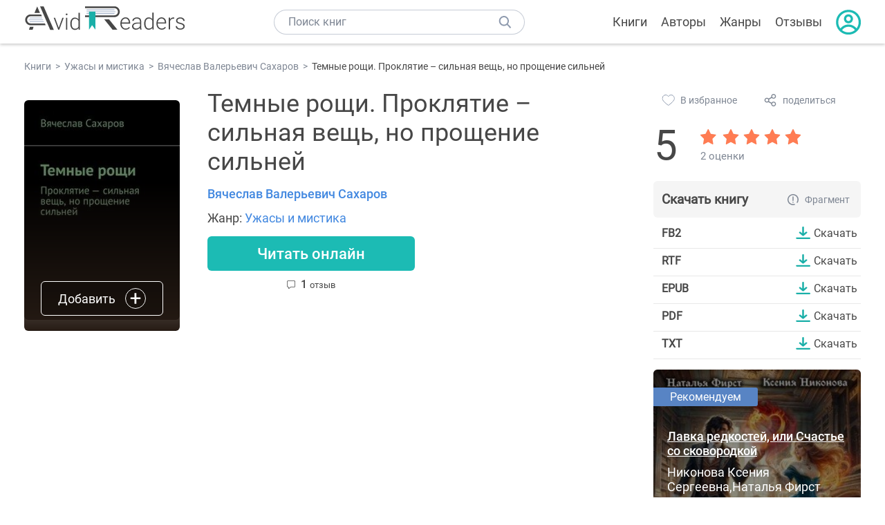

--- FILE ---
content_type: text/html; charset=UTF-8
request_url: https://avidreaders.ru/book/temnye-roschi-proklyatie-silnaya-vesch-no.html
body_size: 6207
content:
<!DOCTYPE html><html lang="ru" prefix="og: http://ogp.me/ns# fb: http://ogp.me/ns/fb# books: http://ogp.me/ns/books#"><head><meta http-equiv="Content-Type" content="text/html; charset=UTF-8"><meta name="viewport" content="width=device-width, initial-scale=1"><title>Темные рощи. Проклятие – сильная вещь, но прощение сильней скачать fb2, epub, pdf, rtf, txt книгу Вячеслав Валерьевич Сахаров, читать онлайн</title><meta name="description" content="Скачать бесплатно книгу Темные рощи. Проклятие – сильная вещь, но прощение сильней - Вячеслав Валерьевич Сахаров в форматах fb2, rtf, epub, pdf, txt или читать онлайн. Отзывы на книгу, похожие книги на Темные рощи. Проклятие – сильная вещь, но прощение сильней."><link rel="shortcut icon" type="image/x-icon" href="https://avidreaders.ru/images/favicon.ico"><link rel="apple-touch-icon" href="https://avidreaders.ru/images/apple-touch-icon.png"><link rel="apple-touch-icon" sizes="76x76" href="https://avidreaders.ru/images/apple-touch-icon-76x76.png"><link rel="apple-touch-icon" sizes="120x120" href="https://avidreaders.ru/images/apple-touch-icon-120x120.png"><link rel="apple-touch-icon" sizes="152x152" href="https://avidreaders.ru/images/apple-touch-icon-152x152.png"><link rel="apple-touch-icon" sizes="180x180" href="https://avidreaders.ru/images/apple-touch-icon-180x180.png"><meta property="og:type" content="books.book"><meta property="og:url" content="https://avidreaders.ru/book/temnye-roschi-proklyatie-silnaya-vesch-no.html"><meta property="books:isbn" content="9785449634825"><link rel="image_src" href="https://avidreaders.ru/pics/0/1/721601.jpeg"><meta property="og:image" content="https://avidreaders.ru/pics/0/1/721601.jpeg"><meta property="og:title" content="Темные рощи. Проклятие – сильная вещь, но прощение сильней"><meta property="og:description" content=" Тёмные рощи – потерянный населенный пункт, найти который невозможно, но, отыскав, придется остаться там навсегда, если не будешь искать широкий выход, а будешь смотреть на щели. ..."><meta property="fb:app_id" content="621109648078412"><link rel="amphtml" href="https://avidreaders.ru/amp/book/temnye-roschi-proklyatie-silnaya-vesch-no.html"><link href="/v/styles/main.min.css" rel="stylesheet"><link href="/v/styles/book.min.css" rel="stylesheet"><!-- Yandex.RTB --><script>window.yaContextCb = window.yaContextCb || []</script><script src="https://yandex.ru/ads/system/context.js" async></script></head><body><div class="header"><div class="page_container container"><div class="wrap_logo"><a class="logo" href="https://avidreaders.ru/"><img src="https://avidreaders.ru/v/images/logo.svg" alt="Электронная библиотека AvidReaders" title="Электронная библиотека AvidReaders"></a></div><div class="menu_btn"></div><div class="search-button_mobile"></div><div class="wrap_search m_search"><input id="search-txt" class="wrap_search__field" type="text" autocomplete="off" placeholder="Поиск книг"><div class="wrap_search__button"></div><div class="dropdown"></div></div><div class="header_menu"><ul><li class="header_menu__icon-book"><a href="https://avidreaders.ru/books/">Книги</a></li><li class="header_menu__icon-authors"><a href="https://avidreaders.ru/authors/">Авторы</a></li><li class="header_menu__icon-genres"><a href="https://avidreaders.ru/genre/">Жанры</a></li><li class="header_menu__icon-reviews"><a href="https://avidreaders.ru/reviews/">Отзывы</a></li><li class="auth"><div class="person_pic"><span class="auth_form"> Войти | Регистрация</span></div></li></ul></div></div></div><div class="container" itemtype="http://schema.org/Book" itemscope=""><ul class="breadcrumbs" itemscope itemtype="https://schema.org/BreadcrumbList"><li itemprop="itemListElement" itemscope itemtype="https://schema.org/ListItem"><a itemprop="item" href="https://avidreaders.ru/books/"><span itemprop="name">Книги</span></a><meta itemprop="position" content="1"></li><li itemprop="itemListElement" itemscope itemtype="https://schema.org/ListItem"><a itemprop="item" href="https://avidreaders.ru/genre/uzhasy-i-mistika/"><span itemprop="name">Ужасы и мистика</span></a><meta itemprop="position" content="2"></li><li itemprop="itemListElement" itemscope itemtype="https://schema.org/ListItem"><a itemprop="item" href="https://avidreaders.ru/author/vyacheslav-valerevich-saharov/"><span itemprop="name">Вячеслав Валерьевич Сахаров</span></a><meta itemprop="position" content="3"></li><li itemprop="itemListElement" itemscope itemtype="https://schema.org/ListItem"><span itemprop="name">Темные рощи. Проклятие – сильная вещь, но прощение сильней</span><meta itemprop="position" content="4"></li></ul><div class="wrap_cols relative top-info"><div class="left_clmn"><div class="book"><img itemprop="image" src="https://avidreaders.ru/pics/0/1/721601.jpeg" class="book__image" alt="Темные рощи. Проклятие – сильная вещь, но прощение сильней"><div class="book_action action__desktop"><button class="btn"><i class="add_icon"></i><span>Добавить</span></button><ul class="dropdown"><li><span class="user_action " data-bid="721601" data-action="reading"> Читаю </span></li><li><span class="user_action " data-bid="721601" data-action="want2read"> Хочу прочитать </span></li><li><span class="user_action " data-bid="721601" data-action="red"> Прочитал </span></li></ul></div></div><div class="book_info" data-bid="721601"><h1 itemprop="name" class="title_lvl1">Темные рощи. Проклятие – сильная вещь, но прощение сильней</h1><div class="author_wrapper"><div itemprop="author" class="author_info"><a href="https://avidreaders.ru/author/vyacheslav-valerevich-saharov/"><span itemprop="name">Вячеслав Валерьевич Сахаров</span></a></div></div><div class="book-rating wrap_rate_block"><div class="book-rating__num ">5</div><div itemprop="aggregateRating" itemscope itemtype="http://schema.org/AggregateRating"><meta itemprop="worstRating" content="1"><meta itemprop="bestRating" content="5"><meta itemprop="ratingValue" content="5"><meta itemprop="reviewCount" content="2"><div class="wrap_stars b-rating" data-type="books" data-type-id="721601"><div class="fill" style="width: 100%"></div><div title="1" data-rating="1" class="one-star star star1"></div><div title="2" data-rating="2" class="one-star star star2"></div><div title="3" data-rating="3" class="one-star star star3"></div><div title="4" data-rating="4" class="one-star star star4"></div><div title="5" data-rating="5" class="one-star star star5"></div></div><span class="book-rating__reviews-count vote_count"> 2 оценки</span></div></div><div class="book_category"><p class="wrap_genre" itemprop="genre">Жанр: <a href="https://avidreaders.ru/genre/uzhasy-i-mistika/">Ужасы и мистика</a></p></div><div id="read_online" data-p="" class="btn simple_btn read_online_btn after_read"> Читать онлайн </div><div class="users_count"><span class="num_plans reviews_cnt"><span class="num" style="display: inline;">1 </span>отзыв </span></div></div></div><div class="right_clmn"><div class="social-actions"><span class="social-actions__favorite user_action" data-bid="721601" data-action="favorite">В избранное</span><span class="social-actions__share">поделиться</span></div><div class="social-share"><!-- set class is_show--><span class="social-share__close"></span><div class="social-share__title title_lvl2">Поделиться</div><div class="goodshare sh-big" style="margin: 20px 0;"><div class="share-visible"><ins data-social="vkontakte"></ins><ins data-social="odnoklassniki"></ins><ins data-social="telegram"></ins><ins data-social="viber"></ins><ins data-social="whatsapp"></ins><ins data-social="sms"></ins><ins data-social="pinterest"></ins><input type="checkbox" id="social_share_more" hidden=""><label for="social_share_more"></label><div class="share-hidden"><div><ins data-social="facebook"></ins><ins data-social="liveinternet"></ins><ins data-social="livejournal"></ins><ins data-social="twitter"></ins><ins data-social="tumblr"></ins><ins data-social="buffer"></ins><ins data-social="reddit"></ins><ins data-social="surfingbird"></ins><ins data-social="pocket"></ins><ins data-social="xing"></ins><ins data-social="evernote"></ins><ins data-social="delicious"></ins><ins data-social="blogger"></ins><ins data-social="digg"></ins><ins data-social="instapaper"></ins><ins data-social="baidu"></ins><ins data-social="renren"></ins><ins data-social="weibo"></ins><ins data-social="mix"></ins><ins data-social="skype"></ins><ins data-social="linkedin"></ins><ins data-social="wechat"></ins><ins data-social="line"></ins></div></div></div></div><div class="social-share__form"><span class="social-share__field"></span><span data-u="https://avidreaders.ru/book/temnye-roschi-proklyatie-silnaya-vesch-no.html" style="color: #4288e0; cursor: pointer;" class="social-share_copy_link">Скопировать ссылку</span></div></div><div class="download_block"><div class="download_block__title"><h2>Скачать книгу</h2><span class="download_block__info">Фрагмент</span></div><div><div class="format_download"><strong>fb2</strong><a class="btn" href="https://avidreaders.ru/download/temnye-roschi-proklyatie-silnaya-vesch-no.html?f=fb2" title="скачать книгу в формате fb2" data-id="721601" data-format="fb2" rel="nofollow" target="_blank"> Скачать </a></div><div class="format_download"><strong>rtf</strong><a class="btn" href="https://avidreaders.ru/download/temnye-roschi-proklyatie-silnaya-vesch-no.html?f=rtf" title="скачать книгу в формате rtf" data-id="721601" data-format="rtf" rel="nofollow" target="_blank"> Скачать </a></div><div class="format_download"><strong>epub</strong><a class="btn" href="https://avidreaders.ru/download/temnye-roschi-proklyatie-silnaya-vesch-no.html?f=epub" title="скачать книгу в формате epub" data-id="721601" data-format="epub" rel="nofollow" target="_blank"> Скачать </a></div><div class="format_download"><strong>pdf</strong><a class="btn" href="https://avidreaders.ru/download/temnye-roschi-proklyatie-silnaya-vesch-no.html?f=pdf" title="скачать книгу в формате pdf" data-id="721601" data-format="pdf" rel="nofollow" target="_blank"> Скачать </a></div><div class="format_download"><strong>txt</strong><a class="btn" href="https://avidreaders.ru/download/temnye-roschi-proklyatie-silnaya-vesch-no.html?f=txt" title="скачать книгу в формате txt" data-id="721601" data-format="txt" rel="nofollow" target="_blank"> Скачать </a></div></div></div></div></div><div class="wrap_cols"><div class="left_clmn flex-column"><div class="top_ab" style="width: 100%;height: auto;margin: 10px 0;text-align: center;"><!-- Yandex.RTB R-A-435267-28 --><div id="yandex_rtb_R-A-435267-28" style="min-height: 300px;"></div><script>window.yaContextCb.push(() => { Ya.Context.AdvManager.render({ "blockId": "R-A-435267-28", "renderTo": "yandex_rtb_R-A-435267-28" }) }) </script></div><div class="wrap_description description" itemprop="description"><h2 class="title_lvl2">О книге "Темные рощи. Проклятие – сильная вещь, но прощение сильней"</h2><p> Тёмные рощи – потерянный населенный пункт, найти который невозможно, но, отыскав, придется остаться там навсегда, если не будешь искать широкий выход, а будешь смотреть на щели. </p><p>На нашем сайте вы можете скачать книгу "Темные рощи. Проклятие – сильная вещь, но прощение сильней" Вячеслав Валерьевич Сахаров в формате fb2, rtf, epub, pdf, txt, читать книгу онлайн или купить книгу в интернет-магазине.</p></div><div class="reviews_container book-reviews"><div class="wrap-votes-cnt"><h2 class="title_lvl2">Отзывы читателей</h2><span>1</span></div><ul class="comments"><li id="cmt-16282" class="cmt" data-cmt-id="16282"><div class="cmt__top"><div class="user_pic without_pic">Г</div><div class="overflow"><div class="cmt__top-info"><div class="user_name">Гений</div><div class="review_date">06 мар 2019</div></div><div class="user_rating"><div class="wrap_stars"><div class="fill" style="width: 100%;"></div></div></div></div></div><div class="review_text"><p>Супер</p></div><div class="cmt__actions"><div class="like"><div class="user_action like__icon" data-cid="16282" data-action="comment_like"></div><div>0</div></div><div class="reply_link">Ответить</div></div></li></ul><div id="comment-form" ><div class="comment-form review_form" data-type="books" data-type-id="721601" data-parent-id="0"><div class="wrap_stars" data-type="books" data-type-id="721601"><div class="fill usr-rating" style="width: 0"></div><div title="1" data-rating="1" class="one-star star star1"></div><div title="2" data-rating="2" class="one-star star star2"></div><div title="3" data-rating="3" class="one-star star star3"></div><div title="4" data-rating="4" class="one-star star star4"></div><div title="5" data-rating="5" class="one-star star star5"></div></div><div class="comment_hint"></div><input id="uname" placeholder="Введите ваше имя" class="form-control" type="text"><div class="fg-line fg-toggled"><textarea class="form-control auto-size comment_div" placeholder="Оставьте свой отзыв"></textarea></div><div class="error_msg"></div><button class="btn leave_comment">Добавить отзыв</button></div></div></div></div><div class="right_clmn"><div class="monthly-book"><img itemprop="image" data-src="https://avidreaders.ru/pics/8/0/1109680.jpeg" class="lazy-img" src="https://avidreaders.ru/images/b-default.jpg" alt="Лавка редкостей, или Счастье со сковородкой"><div class="book_genre blue">Рекомендуем</div><div class="monthly-book__info"><a href="https://avidreaders.ru/book/lavka-redkostey-ili-schaste-so-skovorodkoy.html" class="monthly-book__link">Лавка редкостей, или Счастье со сковородкой</a><div class="monthly-book__author">Никонова Ксения Сергеевна,Наталья Фирст</div></div></div><div style="margin: 10px 0 20px;"><!-- Yandex.RTB R-A-435267-25 --><div id="yandex_rtb_R-A-435267-25"></div><script>window.yaContextCb.push(() => { Ya.Context.AdvManager.render({ "blockId": "R-A-435267-25", "renderTo": "yandex_rtb_R-A-435267-25" }) }) </script></div></div></div><div class="wrap_sets"><div class="with_btn"><h2 class="title_lvl2">Подборки книг</h2><a href="https://avidreaders.ru/bookshelfs/" class="see_more btn">Все</a></div><div class="sets_container"><div class="item"><img height="230" width="300" class="lazy-img bookshelf" src="https://avidreaders.ru/images/bc-default.jpg" data-src="https://avidreaders.ru/sets/552.jpg" alt="Открой в себе творца: 10 книг об искусстве и творчестве"><a href="/bookshelf/otkroy-v-sebe-tvorca-10-knig.html"><div class="set_name"><p> Открой в себе творца: 10 книг об искусстве и творчестве </p></div></a></div><div class="item"><img height="230" width="300" class="lazy-img bookshelf" src="https://avidreaders.ru/images/bc-default.jpg" data-src="https://avidreaders.ru/sets/551.jpg" alt="Книги для создания новогоднего настроения"><a href="/bookshelf/knigi-dlya-sozdaniya-novogodnego-nastroeniya.html"><div class="set_name"><p> Книги для создания новогоднего настроения </p></div></a></div><div class="item"><img height="230" width="300" class="lazy-img bookshelf" src="https://avidreaders.ru/images/bc-default.jpg" data-src="https://avidreaders.ru/sets/550.jpg" alt="Чтение для зимних вечеров: под любое ваше настроение"><a href="/bookshelf/chtenie-dlya-zimnih-vecherov-pod-lyuboe.html"><div class="set_name"><p> Чтение для зимних вечеров: под любое ваше настроение </p></div></a></div><div class="item"><img height="230" width="300" class="lazy-img bookshelf" src="https://avidreaders.ru/images/bc-default.jpg" data-src="https://avidreaders.ru/sets/549.jpg" alt="Книги о психологии человека"><a href="/bookshelf/knigi-o-psihologii-cheloveka.html"><div class="set_name"><p> Книги о психологии человека </p></div></a></div><div class="item"><img height="230" width="300" class="lazy-img bookshelf" src="https://avidreaders.ru/images/bc-default.jpg" data-src="https://avidreaders.ru/sets/548.jpg" alt="Что почитать на Хэллоуин"><a href="/bookshelf/chto-pochitat-na-hellouin.html"><div class="set_name"><p> Что почитать на Хэллоуин </p></div></a></div></div></div><div class="wrap_books_list"><h2 class="title_lvl2">Похожие книги</h2><div class="books_list"><div class="item"><div class="item__book"><img class="lazy-img" src="https://avidreaders.ru/images/b-default.jpg" data-src="https://avidreaders.ru/pics/2/4/65024.jpg" alt="Проклятие холодного озера" title="Проклятие холодного озера"><div class="hover_info"><a class="hover_info__button" href="https://avidreaders.ru/book/proklyatie-holodnogo-ozera.html">Скачать</a></div><!-- <div class="tap_ifo"></div>--></div><div class="bottom_info"><a href="https://avidreaders.ru/book/proklyatie-holodnogo-ozera.html" class="link_info"><span>Проклятие холодного озера</span><p>Стайн Роберт Лоуренс</p></a><div class="book_rating"><div class="rating_stars"><div class="fill" style="width:82px;"></div></div><div class="rating_count"><b>4.27</b> (377)</div></div></div></div><div class="item"><div class="item__book"><img class="lazy-img" src="https://avidreaders.ru/images/b-default.jpg" data-src="https://avidreaders.ru/pics/3/2/745632.jpeg" alt="Новая жизнь или проклятье? " title="Новая жизнь или проклятье? "><div class="hover_info"><a class="hover_info__button" href="https://avidreaders.ru/book/novaya-zhizn-ili-proklyate-si.html">Скачать</a></div><!-- <div class="tap_ifo"></div>--></div><div class="bottom_info"><a href="https://avidreaders.ru/book/novaya-zhizn-ili-proklyate-si.html" class="link_info"><span>Новая жизнь или проклятье?</span><p>Мезенцева Екатерина Юрьевна</p></a><div class="book_rating"><div class="rating_stars"><div class="fill" style="width:84px;"></div></div><div class="rating_count"><b>4.36</b> (102)</div></div></div></div><div class="item"><div class="item__book"><img class="lazy-img" src="https://avidreaders.ru/images/b-default.jpg" data-src="https://avidreaders.ru/pics/4/5/1041245.jpeg" alt="Темные воды" title="Темные воды"><div class="hover_info"><a class="hover_info__button" href="https://avidreaders.ru/book/temnye-vody-8.html">Скачать</a></div><!-- <div class="tap_ifo"></div>--></div><div class="bottom_info"><a href="https://avidreaders.ru/book/temnye-vody-8.html" class="link_info"><span>Темные воды</span><p>Эльвира Коваленко</p></a><div class="book_rating"><div class="rating_stars"><div class="fill" style="width:83px;"></div></div><div class="rating_count"><b>4.32</b> (25)</div></div></div></div><div class="item"><div class="item__book"><img class="lazy-img" src="https://avidreaders.ru/images/b-default.jpg" data-src="https://avidreaders.ru/pics/2/2/123422.jpg" alt="Темная любовь " title="Темная любовь "><div class="hover_info"><a class="hover_info__button" href="https://avidreaders.ru/book/temnaya-lyubov-antologiya.html">Скачать</a></div><!-- <div class="tap_ifo"></div>--></div><div class="bottom_info"><a href="https://avidreaders.ru/book/temnaya-lyubov-antologiya.html" class="link_info"><span>Темная любовь</span><p>Стивен Кинг, Лаймон Ричард Карл, Рэмси Кэмпбелл, Нэнси А. Коллинз, Вагнер Карл Эдвард, Шоу Дэвид Джей, Коппер Бэзил и др.</p></a><div class="book_rating"><div class="rating_stars"><div class="fill" style="width:72px;"></div></div><div class="rating_count"><b>3.72</b> (24)</div></div></div></div><div class="item"><div class="item__book"><img class="lazy-img" src="https://avidreaders.ru/images/b-default.jpg" data-src="https://avidreaders.ru/pics/9/8/61598.jpg" alt="Проклятие гробницы фараона" title="Проклятие гробницы фараона"><div class="hover_info"><a class="hover_info__button" href="https://avidreaders.ru/book/proklyatie-grobnicy-faraona.html">Скачать</a></div><!-- <div class="tap_ifo"></div>--></div><div class="bottom_info"><a href="https://avidreaders.ru/book/proklyatie-grobnicy-faraona.html" class="link_info"><span>Проклятие гробницы фараона</span><p>Стайн Роберт Лоуренс</p></a><div class="book_rating"><div class="rating_stars"><div class="fill" style="width:73px;"></div></div><div class="rating_count"><b>3.81</b> (199)</div></div></div></div></div></div><div class="wrap_books_list"><h2 class="title_lvl2">Другие книги автора</h2><div class="books_list"><div class="item"><div class="item__book"><img class="lazy-img" src="https://avidreaders.ru/images/b-default.jpg" data-src="https://avidreaders.ru/pics/0/4/914804.jpeg" alt="Тайна Заброшенного Дома" title="Тайна Заброшенного Дома"><div class="hover_info"><a class="hover_info__button" href="https://avidreaders.ru/book/tayna-zabroshennogo-doma-1.html">Скачать</a></div><!-- <div class="tap_ifo"></div>--></div><div class="bottom_info"><a href="https://avidreaders.ru/book/tayna-zabroshennogo-doma-1.html" class="link_info"><span>Тайна Заброшенного Дома</span><p>Вячеслав Валерьевич Сахаров</p></a><div class="book_rating"><div class="rating_stars"><div class="fill" style="width:19px;"></div></div><div class="rating_count"><b>1</b> (1)</div></div></div></div><div class="item"><div class="item__book"><img class="lazy-img" src="https://avidreaders.ru/images/b-default.jpg" data-src="https://avidreaders.ru/pics/1/4/736314.jpeg" alt="Девушка-гот" title="Девушка-гот"><div class="hover_info"><a class="hover_info__button" href="https://avidreaders.ru/book/devushka-got.html">Скачать</a></div><!-- <div class="tap_ifo"></div>--></div><div class="bottom_info"><a href="https://avidreaders.ru/book/devushka-got.html" class="link_info"><span>Девушка-гот</span><p>Вячеслав Валерьевич Сахаров</p></a><div class="book_rating"><div class="rating_stars"><div class="fill" style="width:97px;"></div></div><div class="rating_count"><b>5</b> (1)</div></div></div></div><div class="item"><div class="item__book"><img class="lazy-img" src="https://avidreaders.ru/images/b-default.jpg" data-src="https://avidreaders.ru/pics/7/3/728873.jpeg" alt="Высота-134" title="Высота-134"><div class="hover_info"><a class="hover_info__button" href="https://avidreaders.ru/book/vysota-134.html">Скачать</a></div><!-- <div class="tap_ifo"></div>--></div><div class="bottom_info"><a href="https://avidreaders.ru/book/vysota-134.html" class="link_info"><span>Высота-134</span><p>Вячеслав Валерьевич Сахаров</p></a><div class="book_rating"><div class="rating_stars"><div class="fill" style="width:97px;"></div></div><div class="rating_count"><b>5</b> (3)</div></div></div></div><div class="item"><div class="item__book"><img class="lazy-img" src="https://avidreaders.ru/images/b-default.jpg" data-src="https://avidreaders.ru/pics/0/3/726303.jpeg" alt="Королева и Пират" title="Королева и Пират"><div class="hover_info"><a class="hover_info__button" href="https://avidreaders.ru/book/koroleva-i-pirat.html">Скачать</a></div><!-- <div class="tap_ifo"></div>--></div><div class="bottom_info"><a href="https://avidreaders.ru/book/koroleva-i-pirat.html" class="link_info"><span>Королева и Пират</span><p>Вячеслав Валерьевич Сахаров</p></a><div class="book_rating"><div class="rating_stars"><div class="fill" style="width:97px;"></div></div><div class="rating_count"><b>5</b> (3)</div></div></div></div><div class="item"><div class="item__book"><img class="lazy-img" src="https://avidreaders.ru/images/b-default.jpg" data-src="https://avidreaders.ru/pics/6/0/844960.jpeg" alt="Однажды в 2007-м" title="Однажды в 2007-м"><div class="hover_info"><a class="hover_info__button" href="https://avidreaders.ru/book/odnazhdy-v-2007-m.html">Скачать</a></div><!-- <div class="tap_ifo"></div>--></div><div class="bottom_info"><a href="https://avidreaders.ru/book/odnazhdy-v-2007-m.html" class="link_info"><span>Однажды в 2007-м</span><p>Вячеслав Валерьевич Сахаров</p></a><div class="book_rating"><div class="rating_stars"><div class="fill" style="width:97px;"></div></div><div class="rating_count"><b>5</b> (2)</div></div></div></div></div></div><div class="update_info">Информация обновлена: <span><time class="updated" datetime="2019-03-06T16:36:25+03:00" content="2019-03-06T16:36:25+03:00" itemprop="dateModified">06.03.2019</time></span></div><div class="go_top_button"></div></div><div class="footer"><div class="container"> Подписывайтесь на нас: <div class="social_block social-likes_visible follow_block"><a href="https://vk.com/avidreadersru" target="_blank" rel="nofollow"><div class="social-likes__widget social-likes__widget_vkontakte" title="VKontakte"></div></a><a href="https://t.me/avidreadersru" target="_blank" rel="nofollow"><div class="social-likes__widget social-likes__widget_twitter" title="Telegram"></div></a></div><div class="copyright"><span> Copyright © 2026, AvidReaders.ru</span><span><a class="general_rules" href="https://avidreaders.ru/general_rules.html">Правила пользования </a></span><a href="https://avidreaders.ru/privacy.html">Правообладателям </a></div><div class="slogan">Читай только лучшее!</div></div></div><script> function onLoadS() { var script = document.createElement('script'); script.src = "https://avidreaders.ru/v/js/handlers.min.js"; document.body.appendChild(script); } </script><script src="https://avidreaders.ru/js/jquery.min.js" onload="onLoadS();" async></script><!-- Yandex.Metrika counter --><script> (function (m, e, t, r, i, k, a) { m[i] = m[i] || function () { (m[i].a = m[i].a || []).push(arguments) }; m[i].l = 1 * new Date(); k = e.createElement(t), a = e.getElementsByTagName(t)[0], k.async = 1, k.src = r, a.parentNode.insertBefore(k, a) })(window, document, "script", "https://mc.yandex.ru/metrika/tag.js", "ym"); ym(37683260, "init", {trackLinks: true, accurateTrackBounce: true});</script><noscript><div><img src="https://mc.yandex.ru/watch/37683260" style="position:absolute; left:-9999px;" alt=""></div></noscript><!-- /Yandex.Metrika counter --></body></html>